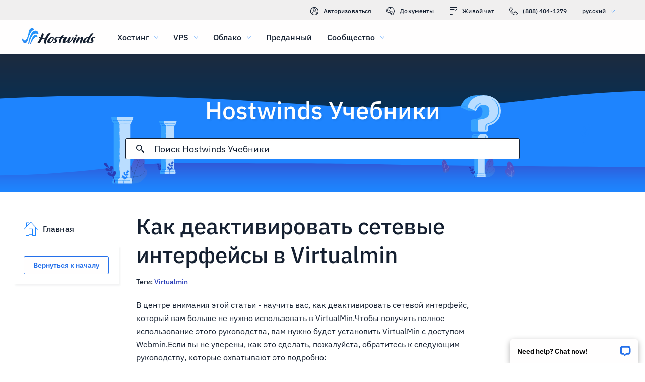

--- FILE ---
content_type: text/html; charset=utf-8
request_url: https://www.hostwinds.ru/tutorials/de-activate-network-interfaces-virtualmin
body_size: 3583
content:
<!DOCTYPE html><html lang="ru"><head><meta charset="utf-8"/><meta name="viewport" content="width=device-width, initial-scale=1.0"/><link href="/images/favicon-32x32.png" rel="icon" type="image/png" sizes="32x32"/><link href="/images/apple-touch-icon-180x180.png" rel="apple-touch-icon" sizes="180x180"/><title>Как деактивировать сетевые интерфейсы в Virtualmin | Hostwinds</title><link rel="canonical" href="https://www.hostwinds.ru/tutorials/de-activate-network-interfaces-virtualmin"/><meta name="description" content="В центре внимания этой статьи - научить вас, как деактивировать сетевой интерфейс, который вам больше не нужно использовать в VirtualMin.Чтобы получить полное использован"/><link rel="alternate" hreflang="en" href="https://www.hostwinds.com/tutorials/de-activate-network-interfaces-virtualmin"/><link rel="alternate" hreflang="zh" href="https://www.hostwinds.cn/tutorials/de-activate-network-interfaces-virtualmin"/><link rel="alternate" hreflang="de" href="https://www.hostwinds.de/tutorials/de-activate-network-interfaces-virtualmin"/><link rel="alternate" hreflang="es" href="https://www.hostwinds.es/tutorials/de-activate-network-interfaces-virtualmin"/><link rel="alternate" hreflang="pt" href="https://www.hostwinds.pt/tutorials/de-activate-network-interfaces-virtualmin"/><link rel="alternate" hreflang="fr" href="https://www.hostwinds.fr/tutorials/de-activate-network-interfaces-virtualmin"/><link rel="alternate" hreflang="ru" href="https://www.hostwinds.ru/tutorials/de-activate-network-interfaces-virtualmin"/><link rel="alternate" hreflang="nl" href="https://www.hostwinds.nl/tutorials/de-activate-network-interfaces-virtualmin"/><link rel="alternate" hreflang="ko" href="https://www.hostwinds.kr/tutorials/de-activate-network-interfaces-virtualmin"/><link rel="alternate" hreflang="it" href="https://www.hostwinds.it/tutorials/de-activate-network-interfaces-virtualmin"/><link rel="alternate" hreflang="ar" href="https://www.hostwinds.ae/tutorials/de-activate-network-interfaces-virtualmin"/><link rel="alternate" hreflang="x-default" href="https://www.hostwinds.com/tutorials/de-activate-network-interfaces-virtualmin"/><meta name="twitter:site" content="@hostwinds"/><meta property="og:url" content="https://www.hostwinds.ru/tutorials/de-activate-network-interfaces-virtualmin"/><meta property="og:type" content="article"/><meta property="article:published_time" content="2017-06-21"/><meta property="article:modified_time" content="2021-08-16"/><meta property="article:tag" content="Virtualmin"/><meta property="article:author" content="Michael Brower"/><meta property="og:title" content="Как деактивировать сетевые интерфейсы в Virtualmin | Hostwinds"/><meta property="og:description" content="В центре внимания этой статьи - научить вас, как деактивировать сетевой интерфейс, который вам больше не нужно использовать в VirtualMin.Чтобы получить полное использован"/><meta property="og:image" content="https://www.hostwinds.ru/images/logo-preview.png"/><meta property="og:locale" content="ru_RU"/><meta property="og:site_name" content="Hostwinds Учебники"/><link rel="preconnect" href="https://hw-images.hostwinds.com" crossorigin="anonymous"/><link rel="dns-prefetch" href="https://hw-images.hostwinds.com" crossorigin="anonymous"/><link rel="alternate" type="application/rss+xml" title="Hostwinds Учебники" href="https://www.hostwinds.ru/tutorials/rss.xml"/><link rel="hub" href="https://pubsubhubbub.appspot.com/"/><link rel="self" href="https://www.hostwinds.ru/tutorials/rss.xml"/><meta name="next-head-count" content="32"/><link rel="preload" href="https://www.hostwinds.com/fonts/ibm-plex-sans-latin-400-normal.woff2" media="(min-width: 900px)" as="font" type="font/woff2" crossorigin="anonymous"/><link rel="preload" href="https://www.hostwinds.com/fonts/ibm-plex-sans-latin-500-normal.woff2" media="(min-width: 900px)" as="font" type="font/woff2" crossorigin="anonymous"/><link rel="preload" href="https://www.hostwinds.com/fonts/ibm-plex-sans-latin-600-normal.woff2" media="(min-width: 900px)" as="font" type="font/woff2" crossorigin="anonymous"/><style>embed,img,object,svg,video{max-width:100%}body,html{line-height:normal;margin:0}svg:not(:root){overflow:hidden}</style><link rel="stylesheet" href="/_next/static/css/a853adf166a3ee4220f8.css" crossorigin="anonymous" data-n-p/><link rel="stylesheet" href="/_next/static/css/cda768f9e34866009d96.css" crossorigin="anonymous" data-n-p/><script defer crossorigin="anonymous" noModule src="/_next/static/chunks/polyfills-a40ef1678bae11e696dba45124eadd70.js"></script><script src="/_next/static/chunks/f697a79e627d87de4cfc.js" defer crossorigin="anonymous"></script><script src="/_next/static/chunks/9d2124bec03680282a74.js" defer crossorigin="anonymous"></script><script src="/_next/static/chunks/0f1dbc1f8d7bef8ece39.js" defer crossorigin="anonymous"></script><script src="/_next/static/chunks/32850462642997cdaf38.js" defer crossorigin="anonymous"></script><script src="/_next/static/WlAAUN_-9hAS1q4aTNHkf/_buildManifest.js" defer crossorigin="anonymous"></script><script src="/_next/static/WlAAUN_-9hAS1q4aTNHkf/_ssgManifest.js" defer crossorigin="anonymous"></script><script type="application/ld+json">{"@context":"https://schema.org","@type":"Organization","name":"Hostwinds","legalName":"Hostwinds LLC","foundingDate":"2010","url":"https://www.hostwinds.ru/","logo":"https://www.hostwinds.ru/images/logo-shield.png","address":{"@type":"PostalAddress","streetAddress":"12101 Tukwila International Blvd #320","addressLocality":"Seattle","addressRegion":"Washington","postalCode":"98168","addressCountry":"United States"}}</script><script type="application/ld+json">{"@context":"https://schema.org","@type":"Article","mainEntityOfPage":{"@type":"WebPage","@id":"https://www.hostwinds.ru/tutorials/de-activate-network-interfaces-virtualmin"},"url":"https://www.hostwinds.ru/tutorials/de-activate-network-interfaces-virtualmin","headline":"Как деактивировать сетевые интерфейсы в Virtualmin","description":"В центре внимания этой статьи - научить вас, как деактивировать сетевой интерфейс, который вам больше не нужно использовать в VirtualMin.Чтобы получить полное использование этого руководства, вам нужно будет установить VirtualMin с доступом Webmin.Если вы не уверены, как это","datePublished":"2017-06-21","dateModified":"2021-08-16","author":{"@type":"Organization","name":"Michael Brower"},"publisher":{"@type":"Organization","name":"Hostwinds","logo":{"@type":"ImageObject","url":"https://www.hostwinds.ru/images/logo-shield.png"}},"isAccessibleForFree":true}</script></head><body><div id="__next"><div class="uy"><div id="top" class="ani aov"></div><div class="ani aov uz"><header class="acw acx ts"><div class="acz"><div class="ank aqo tt"><div class="ani arz"><a href="https://clients.hostwinds.com/clientarea.php" class="tu"><svg viewBox="0 0 16 16" aria-hidden="true" class="abi"><use xlink:href="/_next/static/images/81a0f40e.svg#e"></use></svg>Авторизоваться</a><a href="/product-docs/" class="tu"><svg viewBox="0 0 16 16" aria-hidden="true" class="abi"><use xlink:href="/_next/static/images/81a0f40e.svg#p"></use></svg>Документы</a><div role="link" tabindex="0" class="tu"><svg viewBox="0 0 16 16" aria-hidden="true" class="abi"><use xlink:href="/_next/static/images/81a0f40e.svg#m"></use></svg>Живой чат</div><a href="tel:+1-888-404-1279" class="tu"><svg viewBox="0 0 16 16" aria-hidden="true" class="abi"><use xlink:href="/_next/static/images/81a0f40e.svg#f"></use></svg>(888) 404-1279</a><button type="button" tabindex="0" class="ada aec">русский<svg viewBox="0 0 16 16" aria-hidden="true" class="aeg aee abi aay"><use xlink:href="/_next/static/images/81a0f40e.svg#l"></use></svg></button></div></div><div class="ank tx"><div class="ani aov"><a href="/" aria-label="Главная" class="tw"><img alt="Wave Blue Lttr Black Transparent Horiz Sm" src="/_next/static/images/9f1b059d4e6d1cb7a03e8d6560dc4f0c.svg" loading="lazy"/></a><button type="button" aria-label="Toggle Mobile Menu" tabindex="0" class="ada tr adm adr"><span class="adv"><svg viewBox="0 0 28 28" aria-hidden="true" class="abj"><use xlink:href="/_next/static/images/81a0f40e.svg#c"></use></svg></span></button><nav class="ty"><div tabindex="0" class="ua"><div class="uk"><div>Хостинг</div><svg viewBox="0 0 16 16" aria-hidden="true" class="ud abi"><use xlink:href="/_next/static/images/81a0f40e.svg#k"></use></svg></div><div class="uh"><a href="/hosting/shared" class="ul">Виртуальный хостинг</a><a href="/hosting/business" class="ul">Хостинг для бизнеса</a><a href="/hosting/reseller" class="ul">Реселлерский хостинг</a><a href="/hosting/whitelabel" class="ul">Торговый посредник White Label</a></div></div><div tabindex="0" class="ua"><div class="uk"><div>VPS</div><svg viewBox="0 0 16 16" aria-hidden="true" class="ud abi"><use xlink:href="/_next/static/images/81a0f40e.svg#k"></use></svg></div><div class="uh"><a href="/vps/linux" class="ul">Управляемый Linux</a><a href="/vps/windows" class="ul">Под управлением Windows</a><a href="/vps/unmanaged-linux" class="ul">Linux Unmaneded</a><a href="/vps/unmanaged-windows" class="ul">Windows Unmaneded</a></div></div><div tabindex="0" class="ua"><div class="uk"><div>Облако</div><svg viewBox="0 0 16 16" aria-hidden="true" class="ud abi"><use xlink:href="/_next/static/images/81a0f40e.svg#k"></use></svg></div><div class="uh"><a href="/cloud/cloud-servers" class="ul">Облачные серверы</a><a href="/cloud/load-balancers" class="ul">Балансировщики нагрузки</a><a href="/cloud/block-storage" class="ul">Блочное хранилище</a><a href="/cloud/object-storage" class="ul">Хранилище объектов</a></div></div><div class="ua uc"><a href="/dedicated/servers">Преданный</a></div><div tabindex="0" class="ua"><div class="uk"><div>Сообщество</div><svg viewBox="0 0 16 16" aria-hidden="true" class="ud abi"><use xlink:href="/_next/static/images/81a0f40e.svg#k"></use></svg></div><div class="uh"><a href="/product-docs/" class="ul">Документация по продукту</a><a href="/tutorials/" class="ul">Учебники</a><a href="/blog/" class="ul">Блог</a></div></div><div class="ua uc ug"><a href="https://clients.hostwinds.com/clientarea.php">Войти</a></div><div tabindex="0" class="ua ug"><div class="uk"><div>русский</div><svg viewBox="0 0 16 16" aria-hidden="true" class="ud abi"><use xlink:href="/_next/static/images/81a0f40e.svg#k"></use></svg></div><div class="uh"><a href="https://www.hostwinds.com/tutorials/de-activate-network-interfaces-virtualmin" class="ul">English</a><a href="https://www.hostwinds.cn/tutorials/de-activate-network-interfaces-virtualmin" class="ul">中文</a><a href="https://www.hostwinds.de/tutorials/de-activate-network-interfaces-virtualmin" class="ul">Deutsche</a><a href="https://www.hostwinds.es/tutorials/de-activate-network-interfaces-virtualmin" class="ul">Español</a><a href="https://www.hostwinds.pt/tutorials/de-activate-network-interfaces-virtualmin" class="ul">Português</a><a href="https://www.hostwinds.fr/tutorials/de-activate-network-interfaces-virtualmin" class="ul">Français</a><a href="https://www.hostwinds.ru/tutorials/de-activate-network-interfaces-virtualmin" class="ul">русский</a><a href="https://www.hostwinds.nl/tutorials/de-activate-network-interfaces-virtualmin" class="ul">Nederlands</a><a href="https://www.hostwinds.kr/tutorials/de-activate-network-interfaces-virtualmin" class="ul">한국어</a><a href="https://www.hostwinds.it/tutorials/de-activate-network-interfaces-virtualmin" class="ul">Italiano</a><a href="https://www.hostwinds.ae/tutorials/de-activate-network-interfaces-virtualmin" class="ul">عربى</a></div></div></nav></div></div></div></header><div class="ani aov"><div class="ank aeh"><div class="ani aov"><div class="anj aej"><p class="aei vo wi">Hostwinds Учебники</p></div></div><div class="ani aov"><div class="anj ael"><div class="ank aem"><div class="ani aov arn aqw"><div class="aep"><div class="aen"><button type="button" aria-label="Зафиксировать поиск" tabindex="0" class="ada aew"><span class="aex"><svg viewBox="0 0 16 16" aria-hidden="true" class="aey abi"><use xlink:href="/_next/static/images/0c5c4ddb.svg#ao"></use></svg></span></button><div class="aeq"><div data-scrollable="false" class="aet"><input aria-invalid="false" placeholder="Поиск Hostwinds Учебники" value type="text" aria-label="Поисковый ввод" class="aeu"/></div></div><button type="button" aria-label="Отменить поиск" tabindex="0" class="ada aew aez"><span class="aex"><svg viewBox="0 0 16 16" aria-hidden="true" class="aey abi"><use xlink:href="/_next/static/images/0c5c4ddb.svg#an"></use></svg></span></button></div><div class="afa"><p class="vv">Результаты поиска для:</p><p class="aes vv"></p><div class="afg"><hr class="te"/></div><div tabindex="0" class="afc"></div></div></div></div></div></div></div></div></div><div class="ani aov"><div class="anj"><div class="ank rz"><div class="ani aov arn aqw sa"><div class="sj"><div class="ss"><a href="/tutorials/"><svg viewBox="0 0 28 28" aria-hidden="true" style="width:28px;height:28px;" class="abj aay"><use xlink:href="/_next/static/images/1fd4ef06.svg#cq"></use></svg><p class="st vv">Главная</p></a></div><div class="si"><div><button type="button" tabindex="0" class="ada yj za ze yl yt"><span class="zd">Вернуться к началу</span></button></div></div></div><h1 class="sb vl">Как деактивировать сетевые интерфейсы в Virtualmin</h1><p class="sc vv">Теги: <a href="/tutorials/tag/virtualmin/">Virtualmin</a> </p></div><div class="ani aov ark aqw sa"><div id="post-content" style="overflow-x:auto;overflow-y:hidden;" class="sd"><p>В центре внимания этой статьи - научить вас, как деактивировать сетевой интерфейс, который вам больше не нужно использовать в VirtualMin.Чтобы получить полное использование этого руководства, вам нужно будет установить VirtualMin с доступом Webmin.Если вы не уверены, как это сделать, пожалуйста, обратитесь к следующим руководству, которые охватывают это подробно:</p><ul><li><a href="/tutorials/" rel="nofollow noopener noreferrer" target="_blank">Как установить Virtualmin (CentOS 7)</a></li><li><a href="/tutorials/" rel="nofollow noopener noreferrer" target="_blank">Как войти в Webmin</a></li></ul><p>Когда вы готовы продолжить, пожалуйста, используйте следующие шаги для деактивирования любого неиспользованного сетевого интерфейса в VirtualMin:</p><ol><li>Выберите раздел Webmin</li><li>Щелкните опцию Networking</li><li>Выберите модуль конфигурации сети</li><li>Щелкните модуль сетевых интерфейсов.</li></ol><figure class="image"><img alt="" loading="lazy" sizes="(max-width: 900px) 50vw,100vw" src="https://hw-images.hostwinds.com/strapi-images/IMG_Virtualmin_Webmin_Networking_Network_Configuration_Network_Interfaces_Location_44529b3130.png" srcset="https://hw-images.hostwinds.com/cdn-cgi/image/f=auto%2cq=50%2cfit=scale-down%2cwidth=600/strapi-images/IMG_Virtualmin_Webmin_Networking_Network_Configuration_Network_Interfaces_Location_44529b3130.png 600w,https://hw-images.hostwinds.com/cdn-cgi/image/f=auto%2cq=75%2cfit=scale-down%2cwidth=900/strapi-images/IMG_Virtualmin_Webmin_Networking_Network_Configuration_Network_Interfaces_Location_44529b3130.png 900w,https://hw-images.hostwinds.com/cdn-cgi/image/f=auto%2cq=85%2cfit=scale-down%2cwidth=1200/strapi-images/IMG_Virtualmin_Webmin_Networking_Network_Configuration_Network_Interfaces_Location_44529b3130.png 1200w,https://hw-images.hostwinds.com/cdn-cgi/image/f=auto%2cq=85%2cfit=scale-down%2cwidth=1800/strapi-images/IMG_Virtualmin_Webmin_Networking_Network_Configuration_Network_Interfaces_Location_44529b3130.png 1800w"/></figure><ol><li>Нажмите на активный сейчас вкладку.</li></ol><figure class="image"><img alt="" loading="lazy" sizes="(max-width: 900px) 50vw,100vw" src="https://hw-images.hostwinds.com/strapi-images/IMG_Virtualmin_Webmin_Networking_Network_Configuration_Network_Interfaces_Active_Now_Tab_9bc180f56a.png" srcset="https://hw-images.hostwinds.com/cdn-cgi/image/f=auto%2cq=50%2cfit=scale-down%2cwidth=600/strapi-images/IMG_Virtualmin_Webmin_Networking_Network_Configuration_Network_Interfaces_Active_Now_Tab_9bc180f56a.png 600w,https://hw-images.hostwinds.com/cdn-cgi/image/f=auto%2cq=75%2cfit=scale-down%2cwidth=900/strapi-images/IMG_Virtualmin_Webmin_Networking_Network_Configuration_Network_Interfaces_Active_Now_Tab_9bc180f56a.png 900w,https://hw-images.hostwinds.com/cdn-cgi/image/f=auto%2cq=85%2cfit=scale-down%2cwidth=1200/strapi-images/IMG_Virtualmin_Webmin_Networking_Network_Configuration_Network_Interfaces_Active_Now_Tab_9bc180f56a.png 1200w,https://hw-images.hostwinds.com/cdn-cgi/image/f=auto%2cq=85%2cfit=scale-down%2cwidth=1800/strapi-images/IMG_Virtualmin_Webmin_Networking_Network_Configuration_Network_Interfaces_Active_Now_Tab_9bc180f56a.png 1800w"/></figure><ol><li>Теперь вы должны увидеть текущие активные сетевые интерфейсы, связанные с вашим сервером.</li><li>Выберите интерфейс, который вы хотели бы деактивировать, нажав флажок рядом с именем интерфейса</li><li>Нажмите кнопку выбранных интерфейсов с деактивом.</li></ol><figure class="image"><img alt="" loading="lazy" sizes="(max-width: 900px) 50vw,100vw" src="https://hw-images.hostwinds.com/strapi-images/IMG_Virtualmin_Webmin_Networking_Network_Configuration_Network_Interfaces_Active_Now_Interface_Deactivate_Selected_Interfaces_a74e19b259.png" srcset="https://hw-images.hostwinds.com/cdn-cgi/image/f=auto%2cq=50%2cfit=scale-down%2cwidth=600/strapi-images/IMG_Virtualmin_Webmin_Networking_Network_Configuration_Network_Interfaces_Active_Now_Interface_Deactivate_Selected_Interfaces_a74e19b259.png 600w,https://hw-images.hostwinds.com/cdn-cgi/image/f=auto%2cq=75%2cfit=scale-down%2cwidth=900/strapi-images/IMG_Virtualmin_Webmin_Networking_Network_Configuration_Network_Interfaces_Active_Now_Interface_Deactivate_Selected_Interfaces_a74e19b259.png 900w,https://hw-images.hostwinds.com/cdn-cgi/image/f=auto%2cq=85%2cfit=scale-down%2cwidth=1200/strapi-images/IMG_Virtualmin_Webmin_Networking_Network_Configuration_Network_Interfaces_Active_Now_Interface_Deactivate_Selected_Interfaces_a74e19b259.png 1200w,https://hw-images.hostwinds.com/cdn-cgi/image/f=auto%2cq=85%2cfit=scale-down%2cwidth=1800/strapi-images/IMG_Virtualmin_Webmin_Networking_Network_Configuration_Network_Interfaces_Active_Now_Interface_Deactivate_Selected_Interfaces_a74e19b259.png 1800w"/></figure></div></div><div class="ani aov arn aqw sa"><div class="sg"><p class="sh vv">Написано Michael Brower  /  Июнь 21, 2017</p></div><div class="un"><button type="button" aria-label="Поделись X" tabindex="0" class="ada yj za ze yl"><span class="zd"><span class="yu"><svg viewBox="0 0 16 16" aria-hidden="true" class="abi"><use xlink:href="/_next/static/images/65140a06.svg#q"></use></svg></span><span>доля</span></span></button><button type="button" aria-label="Поделись LinkedIn" tabindex="0" class="ada yj za ze yl"><span class="zd"><span class="yu"><svg viewBox="0 0 16 16" aria-hidden="true" class="abi"><use xlink:href="/_next/static/images/1fd4ef06.svg#aq"></use></svg></span><span>доля</span></span></button><button type="button" aria-label="Поделись Facebook" tabindex="0" class="ada yj za ze yl"><span class="zd"><span class="yu"><svg viewBox="0 0 16 16" aria-hidden="true" class="abi"><use xlink:href="/_next/static/images/65140a06.svg#s"></use></svg></span><span>доля</span></span></button><button type="button" tabindex="0" class="ada yj za ze yl"><span class="zd"><span class="yu"><svg viewBox="0 0 16 16" aria-hidden="true" class="abi"><use xlink:href="/_next/static/images/1fd4ef06.svg#ar"></use></svg></span>Копировать URL</span></button></div></div></div></div></div></div></div></div><script id="__NEXT_DATA__" type="application/json" crossorigin="anonymous">{"props":{"pageProps":{"title":"Как деактивировать сетевые интерфейсы в Virtualmin","content": "","slug":"de-activate-network-interfaces-virtualmin","description":"","created_at":"Июнь 21, 2017","updated_at":"Август 16, 2021","author":"Michael Brower","tags":[{"name":"Virtualmin","slug":"virtualmin"}],"url":"/tutorials/de-activate-network-interfaces-virtualmin","excerpt":"В центре внимания этой статьи - научить вас, как деактивировать сетевой интерфейс, который вам больше не нужно использовать в VirtualMin.Чтобы получить полное использование этого руководства, вам нужно будет установить VirtualMin с доступом Webmin.Если вы не уверены, как это","createdAtISO":"2017-06-21","updatedAtISO":"2021-08-16","searchInformation":{"index":"tutorials_ru","appId":"9DKX72O0IR","searchKey":"5f228af2c4b1e05b2a39f7edcfc8379d"},"tableOfContents":[]},"__N_SSG":true},"page":"/tutorials/[slug]","query":{"slug":"de-activate-network-interfaces-virtualmin"},"buildId":"WlAAUN_-9hAS1q4aTNHkf","isFallback":false,"gsp":true,"scriptLoader":[]}</script></body></html>

--- FILE ---
content_type: text/css; charset=utf-8
request_url: https://www.hostwinds.ru/_next/static/css/a853adf166a3ee4220f8.css
body_size: 3186
content:
.aay{color:#1e84fe}.aaz{color:#3d38bb}.aba{color:#f80008}.abb{color:#ffa00a}.abc{color:#36a2ff}.abd{color:#1ea237}.abe{color:#152031}.abf{color:#fffefe}.abg{color:rgba(0,0,0,.26)}.abh{font-size:.875rem}.abh,.abi{fill:currentColor;width:1em;height:1em;display:inline-block;transition:fill .2s cubic-bezier(.4,0,.2,1) 0ms;flex-shrink:0;-webkit-user-select:none;user-select:none}.abi{font-size:1rem}.abj{font-size:1.75rem}.abj,.abk{fill:currentColor;width:1em;height:1em;display:inline-block;transition:fill .2s cubic-bezier(.4,0,.2,1) 0ms;flex-shrink:0;-webkit-user-select:none;user-select:none}.abk{font-size:3.625rem}@font-face{font-family:IBM Plex Sans;font-style:normal;font-display:swap;font-weight:400;src:url(https://www.hostwinds.com/fonts/ibm-plex-sans-cyrillic-ext-400-normal.woff2) format("woff2"),url(https://www.hostwinds.com/fonts/ibm-plex-sans-all-400-normal.woff) format("woff");unicode-range:u+0460-052f,u+1c80-1c88,u+20b4,u+2de0-2dff,u+a640-a69f,u+fe2e-fe2f}@font-face{font-family:IBM Plex Sans;font-style:normal;font-display:swap;font-weight:400;src:url(https://www.hostwinds.com/fonts/ibm-plex-sans-cyrillic-400-normal.woff2) format("woff2"),url(https://www.hostwinds.com/fonts/ibm-plex-sans-all-400-normal.woff) format("woff");unicode-range:u+0400-045f,u+0490-0491,u+04b0-04b1,u+2116}@font-face{font-family:IBM Plex Sans;font-style:normal;font-display:swap;font-weight:400;src:url(https://www.hostwinds.com/fonts/ibm-plex-sans-greek-400-normal.woff2) format("woff2"),url(https://www.hostwinds.com/fonts/ibm-plex-sans-all-400-normal.woff) format("woff");unicode-range:u+0370-03ff}@font-face{font-family:IBM Plex Sans;font-style:normal;font-display:swap;font-weight:400;src:url(https://www.hostwinds.com/fonts/ibm-plex-sans-vietnamese-400-normal.woff2) format("woff2"),url(https://www.hostwinds.com/fonts/ibm-plex-sans-all-400-normal.woff) format("woff");unicode-range:u+0102-0103,u+0110-0111,u+0128-0129,u+0168-0169,u+01a0-01a1,u+01af-01b0,u+1ea0-1ef9,u+20ab}@font-face{font-family:IBM Plex Sans;font-style:normal;font-display:swap;font-weight:400;src:url(https://www.hostwinds.com/fonts/ibm-plex-sans-latin-ext-400-normal.woff2) format("woff2"),url(https://www.hostwinds.com/fonts/ibm-plex-sans-all-400-normal.woff) format("woff");unicode-range:u+0100-024f,u+0259,u+1e??,u+2020,u+20a0-20ab,u+20ad-20cf,u+2113,u+2c60-2c7f,u+a720-a7ff}@font-face{font-family:IBM Plex Sans;font-style:normal;font-display:swap;font-weight:400;src:url(https://www.hostwinds.com/fonts/ibm-plex-sans-latin-400-normal.woff2) format("woff2"),url(https://www.hostwinds.com/fonts/ibm-plex-sans-all-400-normal.woff) format("woff");unicode-range:u+00??,u+0131,u+0152-0153,u+02bb-02bc,u+02c6,u+02da,u+02dc,u+2000-206f,u+2074,u+20ac,u+2122,u+2191,u+2193,u+2212,u+2215,u+feff,u+fffd}@font-face{font-family:IBM Plex Sans;font-style:normal;font-display:swap;font-weight:500;src:url(https://www.hostwinds.com/fonts/ibm-plex-sans-cyrillic-ext-500-normal.woff2) format("woff2"),url(https://www.hostwinds.com/fonts/ibm-plex-sans-all-500-normal.woff) format("woff");unicode-range:u+0460-052f,u+1c80-1c88,u+20b4,u+2de0-2dff,u+a640-a69f,u+fe2e-fe2f}@font-face{font-family:IBM Plex Sans;font-style:normal;font-display:swap;font-weight:500;src:url(https://www.hostwinds.com/fonts/ibm-plex-sans-cyrillic-500-normal.woff2) format("woff2"),url(https://www.hostwinds.com/fonts/ibm-plex-sans-all-500-normal.woff) format("woff");unicode-range:u+0400-045f,u+0490-0491,u+04b0-04b1,u+2116}@font-face{font-family:IBM Plex Sans;font-style:normal;font-display:swap;font-weight:500;src:url(https://www.hostwinds.com/fonts/ibm-plex-sans-greek-500-normal.woff2) format("woff2"),url(https://www.hostwinds.com/fonts/ibm-plex-sans-all-500-normal.woff) format("woff");unicode-range:u+0370-03ff}@font-face{font-family:IBM Plex Sans;font-style:normal;font-display:swap;font-weight:500;src:url(https://www.hostwinds.com/fonts/ibm-plex-sans-vietnamese-500-normal.woff2) format("woff2"),url(https://www.hostwinds.com/fonts/ibm-plex-sans-all-500-normal.woff) format("woff");unicode-range:u+0102-0103,u+0110-0111,u+0128-0129,u+0168-0169,u+01a0-01a1,u+01af-01b0,u+1ea0-1ef9,u+20ab}@font-face{font-family:IBM Plex Sans;font-style:normal;font-display:swap;font-weight:500;src:url(https://www.hostwinds.com/fonts/ibm-plex-sans-latin-ext-500-normal.woff2) format("woff2"),url(https://www.hostwinds.com/fonts/ibm-plex-sans-all-500-normal.woff) format("woff");unicode-range:u+0100-024f,u+0259,u+1e??,u+2020,u+20a0-20ab,u+20ad-20cf,u+2113,u+2c60-2c7f,u+a720-a7ff}@font-face{font-family:IBM Plex Sans;font-style:normal;font-display:swap;font-weight:500;src:url(https://www.hostwinds.com/fonts/ibm-plex-sans-latin-500-normal.woff2) format("woff2"),url(https://www.hostwinds.com/fonts/ibm-plex-sans-all-500-normal.woff) format("woff");unicode-range:u+00??,u+0131,u+0152-0153,u+02bb-02bc,u+02c6,u+02da,u+02dc,u+2000-206f,u+2074,u+20ac,u+2122,u+2191,u+2193,u+2212,u+2215,u+feff,u+fffd}@font-face{font-family:IBM Plex Sans;font-style:normal;font-display:swap;font-weight:600;src:url(https://www.hostwinds.com/fonts/ibm-plex-sans-cyrillic-ext-600-normal.woff2) format("woff2"),url(https://www.hostwinds.com/fonts/ibm-plex-sans-all-600-normal.woff) format("woff");unicode-range:u+0460-052f,u+1c80-1c88,u+20b4,u+2de0-2dff,u+a640-a69f,u+fe2e-fe2f}@font-face{font-family:IBM Plex Sans;font-style:normal;font-display:swap;font-weight:600;src:url(https://www.hostwinds.com/fonts/ibm-plex-sans-cyrillic-600-normal.woff2) format("woff2"),url(https://www.hostwinds.com/fonts/ibm-plex-sans-all-600-normal.woff) format("woff");unicode-range:u+0400-045f,u+0490-0491,u+04b0-04b1,u+2116}@font-face{font-family:IBM Plex Sans;font-style:normal;font-display:swap;font-weight:600;src:url(https://www.hostwinds.com/fonts/ibm-plex-sans-greek-600-normal.woff2) format("woff2"),url(https://www.hostwinds.com/fonts/ibm-plex-sans-all-600-normal.woff) format("woff");unicode-range:u+0370-03ff}@font-face{font-family:IBM Plex Sans;font-style:normal;font-display:swap;font-weight:600;src:url(https://www.hostwinds.com/fonts/ibm-plex-sans-vietnamese-600-normal.woff2) format("woff2"),url(https://www.hostwinds.com/fonts/ibm-plex-sans-all-600-normal.woff) format("woff");unicode-range:u+0102-0103,u+0110-0111,u+0128-0129,u+0168-0169,u+01a0-01a1,u+01af-01b0,u+1ea0-1ef9,u+20ab}@font-face{font-family:IBM Plex Sans;font-style:normal;font-display:swap;font-weight:600;src:url(https://www.hostwinds.com/fonts/ibm-plex-sans-latin-ext-600-normal.woff2) format("woff2"),url(https://www.hostwinds.com/fonts/ibm-plex-sans-all-600-normal.woff) format("woff");unicode-range:u+0100-024f,u+0259,u+1e??,u+2020,u+20a0-20ab,u+20ad-20cf,u+2113,u+2c60-2c7f,u+a720-a7ff}@font-face{font-family:IBM Plex Sans;font-style:normal;font-display:swap;font-weight:600;src:url(https://www.hostwinds.com/fonts/ibm-plex-sans-latin-600-normal.woff2) format("woff2"),url(https://www.hostwinds.com/fonts/ibm-plex-sans-all-600-normal.woff) format("woff");unicode-range:u+00??,u+0131,u+0152-0153,u+02bb-02bc,u+02c6,u+02da,u+02dc,u+2000-206f,u+2074,u+20ac,u+2122,u+2191,u+2193,u+2212,u+2215,u+feff,u+fffd}abbr[title]{-webkit-text-decoration:underline dotted;text-decoration:underline dotted}b,strong{font-weight:bolder}code,kbd,samp{font-family:monospace,monospace;font-size:1em}small{font-size:80%}hr{box-sizing:content-box;color:inherit;height:0;overflow:visible}main{display:block}pre{font-family:monospace,monospace;font-size:1em}button{overflow:visible;text-transform:none}[type=button],[type=reset],[type=submit],button{-webkit-appearance:button}fieldset{padding:.35em .75em .625em}input{overflow:visible}progress{display:inline-block;vertical-align:baseline}select{text-transform:none}textarea{margin:0;overflow:auto}[type=search]{-webkit-appearance:textfield;outline-offset:-.125rem}::-webkit-inner-spin-button,::-webkit-outer-spin-button{height:auto}::-webkit-input-placeholder{color:inherit;opacity:.54}::-webkit-search-decoration{-webkit-appearance:none}::-webkit-file-upload-button{-webkit-appearance:button;font:inherit}::-moz-focus-inner{border-style:none;padding:0}:-moz-focusring{outline:.125rem solid ButtonText;outline-offset:-.125rem}:-moz-ui-invalid{box-shadow:none}dl dl,dl ol,dl ul,ol dl,ol ol,ol ul,ul dl,ul ol,ul ul{margin:0}table{border-color:inherit;text-indent:0}button,input,select{margin:0}@media(max-width:900px){body,button,input{font-family:sans-serif}}@media(min-width:900px){body,button,input{font-family:IBM Plex Sans,sans-serif}}.ani{box-sizing:border-box;padding-left:.5rem;padding-right:.5rem;margin-bottom:1rem}@media(min-width:600px){.ani{box-sizing:border-box;padding-left:.5rem;padding-right:.5rem;margin-bottom:1rem}}@media(min-width:900px){.ani{box-sizing:border-box;padding-left:.5rem;padding-right:.5rem;margin-bottom:1rem}}@media(min-width:1200px){.ani{box-sizing:border-box;padding-left:.75rem;padding-right:.75rem;margin-bottom:1.5rem}}@media(min-width:1800px){.ani{box-sizing:border-box;padding-left:.75rem;padding-right:.75rem;margin-bottom:1.5rem}}.anj{box-sizing:border-box;margin:0 auto;padding:1rem;max-width:100rem}.anj .anj{padding:0;margin:0}.ank{display:flex;flex-flow:row wrap;margin-bottom:-1rem;margin-left:-.5rem;margin-right:-.5rem}.anl{align-items:flex-start}.anm{align-items:center}.ann{align-items:flex-end}.ano{width:8.33%;flex-basis:8.33%}.anp{margin-left:8.33%}.anq{order:1}.anr{width:16.67%;flex-basis:16.67%}.ans{margin-left:16.67%}.ant{order:2}.anu{width:25%;flex-basis:25%}.anv{margin-left:25%}.anw{order:3}.anx{width:33.33%;flex-basis:33.33%}.any{margin-left:33.33%}.anz{order:4}.aoa{width:41.67%;flex-basis:41.67%}.aob{margin-left:41.67%}.aoc{order:5}.aod{width:50%;flex-basis:50%}.aoe{margin-left:50%}.aof{order:6}.aog{width:58.33%;flex-basis:58.33%}.aoh{margin-left:58.33%}.aoi{order:7}.aoj{width:66.67%;flex-basis:66.67%}.aok{margin-left:66.67%}.aol{order:8}.aom{width:75%;flex-basis:75%}.aon{margin-left:75%}.aoo{order:9}.aop{width:83.33%;flex-basis:83.33%}.aoq{margin-left:83.33%}.aor{order:10}.aos{width:91.67%;flex-basis:91.67%}.aot{margin-left:91.67%}.aou{order:11}.aov{width:100%;flex-basis:100%}.aow{margin-left:100%}.aox{order:12}.aoy{margin-left:0}@media(max-width:599.5px){.aoz{display:none}}@media(min-width:600px){.anj{box-sizing:border-box;margin:0 auto;padding:1rem}.anj .anj{padding:0;margin:0}.ank{display:flex;flex-flow:row wrap;margin-bottom:-1rem;margin-left:-.5rem;margin-right:-.5rem}.apa{align-items:flex-start}.apb{align-items:center}.apc{align-items:flex-end}.apd{width:8.33%;flex-basis:8.33%}.ape{margin-left:8.33%}.apf{order:1}.apg{width:16.67%;flex-basis:16.67%}.aph{margin-left:16.67%}.api{order:2}.apj{width:25%;flex-basis:25%}.apk{margin-left:25%}.apl{order:3}.apm{width:33.33%;flex-basis:33.33%}.apn{margin-left:33.33%}.apo{order:4}.app{width:41.67%;flex-basis:41.67%}.apq{margin-left:41.67%}.apr{order:5}.aps{width:50%;flex-basis:50%}.apt{margin-left:50%}.apu{order:6}.apv{width:58.33%;flex-basis:58.33%}.apw{margin-left:58.33%}.apx{order:7}.apy{width:66.67%;flex-basis:66.67%}.apz{margin-left:66.67%}.aqa{order:8}.aqb{width:75%;flex-basis:75%}.aqc{margin-left:75%}.aqd{order:9}.aqe{width:83.33%;flex-basis:83.33%}.aqf{margin-left:83.33%}.aqg{order:10}.aqh{width:91.67%;flex-basis:91.67%}.aqi{margin-left:91.67%}.aqj{order:11}.aqk{width:100%;flex-basis:100%}.aql{margin-left:100%}.aqm{order:12}.aqn{margin-left:0}}@media(min-width:600px)and (max-width:899.5px){.aqo{display:none}}@media(min-width:900px){.anj{box-sizing:border-box;margin:0 auto;padding:1rem}.anj .anj{padding:0;margin:0}.ank{display:flex;flex-flow:row wrap;margin-bottom:-1rem;margin-left:-.5rem;margin-right:-.5rem}.aqp{align-items:flex-start}.aqq{align-items:center}.aqr{align-items:flex-end}.aqs{width:8.33%;flex-basis:8.33%}.aqt{margin-left:8.33%}.aqu{order:1}.aqv{width:16.67%;flex-basis:16.67%}.aqw{margin-left:16.67%}.aqx{order:2}.aqy{width:25%;flex-basis:25%}.aqz{margin-left:25%}.ara{order:3}.arb{width:33.33%;flex-basis:33.33%}.arc{margin-left:33.33%}.ard{order:4}.are{width:41.67%;flex-basis:41.67%}.arf{margin-left:41.67%}.arg{order:5}.arh{width:50%;flex-basis:50%}.ari{margin-left:50%}.arj{order:6}.ark{width:58.33%;flex-basis:58.33%}.arl{margin-left:58.33%}.arm{order:7}.arn{width:66.67%;flex-basis:66.67%}.aro{margin-left:66.67%}.arp{order:8}.arq{width:75%;flex-basis:75%}.arr{margin-left:75%}.ars{order:9}.art{width:83.33%;flex-basis:83.33%}.aru{margin-left:83.33%}.arv{order:10}.arw{width:91.67%;flex-basis:91.67%}.arx{margin-left:91.67%}.ary{order:11}.arz{width:100%;flex-basis:100%}.asa{margin-left:100%}.asb{order:12}.asc{margin-left:0}}@media(min-width:900px)and (max-width:1199.5px){.asd{display:none}}@media(min-width:1200px){.anj{box-sizing:border-box;margin:0 auto;padding:1.5rem}.anj .anj{padding:0;margin:0}.ank{display:flex;flex-flow:row wrap;margin-bottom:-1.5rem;margin-left:-.75rem;margin-right:-.75rem}.ase{align-items:flex-start}.asf{align-items:center}.asg{align-items:flex-end}.ash{width:8.33%;flex-basis:8.33%}.asi{margin-left:8.33%}.asj{order:1}.ask{width:16.67%;flex-basis:16.67%}.asl{margin-left:16.67%}.asm{order:2}.asn{width:25%;flex-basis:25%}.aso{margin-left:25%}.asp{order:3}.asq{width:33.33%;flex-basis:33.33%}.asr{margin-left:33.33%}.ass{order:4}.ast{width:41.67%;flex-basis:41.67%}.asu{margin-left:41.67%}.asv{order:5}.asw{width:50%;flex-basis:50%}.asx{margin-left:50%}.asy{order:6}.asz{width:58.33%;flex-basis:58.33%}.ata{margin-left:58.33%}.atb{order:7}.atc{width:66.67%;flex-basis:66.67%}.atd{margin-left:66.67%}.ate{order:8}.atf{width:75%;flex-basis:75%}.atg{margin-left:75%}.ath{order:9}.ati{width:83.33%;flex-basis:83.33%}.atj{margin-left:83.33%}.atk{order:10}.atl{width:91.67%;flex-basis:91.67%}.atm{margin-left:91.67%}.atn{order:11}.ato{width:100%;flex-basis:100%}.atp{margin-left:100%}.atq{order:12}.atr{margin-left:0}}@media(min-width:1200px)and (max-width:1799.5px){.ats{display:none}}@media(min-width:1800px){.anj{box-sizing:border-box;margin:0 auto;padding:1.5rem}.anj .anj{padding:0;margin:0}.ank{display:flex;flex-flow:row wrap;margin-bottom:-1.5rem;margin-left:-.75rem;margin-right:-.75rem}.att{align-items:flex-start}.atu{align-items:center}.atv{align-items:flex-end}.atw{width:8.33%;flex-basis:8.33%}.atx{margin-left:8.33%}.aty{order:1}.atz{width:16.67%;flex-basis:16.67%}.aua{margin-left:16.67%}.aub{order:2}.auc{width:25%;flex-basis:25%}.aud{margin-left:25%}.aue{order:3}.auf{width:33.33%;flex-basis:33.33%}.aug{margin-left:33.33%}.auh{order:4}.aui{width:41.67%;flex-basis:41.67%}.auj{margin-left:41.67%}.auk{order:5}.aul{width:50%;flex-basis:50%}.aum{margin-left:50%}.aun{order:6}.auo{width:58.33%;flex-basis:58.33%}.aup{margin-left:58.33%}.auq{order:7}.aur{width:66.67%;flex-basis:66.67%}.aus{margin-left:66.67%}.aut{order:8}.auu{width:75%;flex-basis:75%}.auv{margin-left:75%}.auw{order:9}.aux{width:83.33%;flex-basis:83.33%}.auy{margin-left:83.33%}.auz{order:10}.ava{width:91.67%;flex-basis:91.67%}.avb{margin-left:91.67%}.avc{order:11}.avd{width:100%;flex-basis:100%}.ave{margin-left:100%}.avf{order:12}.avg{margin-left:0}.avh{display:none}}.avi{padding:0;margin:0}.vl{color:#152031;margin:0;font-weight:500;font-size:3.5rem}.vl.vm{margin-bottom:1.25rem}@media(max-width:899.5px){.vl{font-size:2rem}.vl.vm{margin-bottom:.625rem}}.vn{color:#152031;margin:0;font-weight:500;font-size:3.25rem}.vn.vm{margin-bottom:1.25rem}@media(max-width:899.5px){.vn{font-size:1.875rem}}.vo{color:#152031;margin:0;font-weight:400;font-size:3rem}.vo.vm{margin-bottom:1.25rem}@media(max-width:899.5px){.vo{font-size:1.5rem}}.vp{color:#152031;margin:0;font-weight:500;font-size:2.125rem}.vp.vm{margin-bottom:1.25rem}@media(max-width:899.5px){.vp{font-size:1.25rem}.vp.vm{margin-bottom:.625rem}}.vq{color:#152031;margin:0;font-weight:600;font-size:1.5rem}.vq.vm{margin-bottom:1.25rem}@media(max-width:899.5px){.vq{font-size:1.125rem}.vq.vm{margin-bottom:.625rem}}.vr{color:#152031;margin:0;font-weight:500;font-size:1.25rem}.vr.vm{margin-bottom:.625rem}@media(max-width:899.5px){.vr{font-size:1.125rem}}.vs{color:#152031;margin:0;font-weight:400;font-size:1rem}.vs.vm{margin-bottom:.625rem}.vt{color:#152031;margin:0;font-weight:500;font-size:.875rem}.vt.vm{margin-bottom:.625rem}.vu{color:#152031;margin:0;font-weight:400;font-size:1rem}.vu.vm{margin-bottom:1.25rem}@media(max-width:899.5px){.vu.vm{margin-bottom:.625rem}}.vv{color:#152031;margin:0;font-weight:500;font-size:.875rem}.vv.vm{margin-bottom:1.25rem}.vw{color:#152031;margin:0;font-weight:400;font-size:.75rem}.vw.vm{margin-bottom:.75rem}@media(max-width:899.5px){.vw.vm{margin-bottom:.625rem}}.vx{color:#152031;margin:0;font-weight:400;font-size:.75rem}.vx.vm{margin-bottom:.75rem}.vy{text-align:left}.vz{text-align:center}.wa{text-align:right}.wb{text-align:justify}.wc{overflow:hidden;white-space:nowrap;text-overflow:ellipsis}.wd{color:inherit}.we{color:#fffefe}.wf{display:inline}.wg{display:block}.wh{text-shadow:0 .0625rem .3125rem rgba(21,32,49,.1)}.wi{line-height:normal}.ada{color:inherit;border:none;cursor:pointer;margin:0;display:inline-flex;padding:0;position:relative;box-sizing:border-box;align-items:center;-webkit-user-select:none;user-select:none;-moz-appearance:none;justify-content:center;text-decoration:none;background-color:transparent;-webkit-appearance:none;-webkit-tap-highlight-color:rgba(0,0,0,0)}.ada::-moz-focus-inner{cursor:default;pointer-events:none}.adb{top:0;left:0;right:0;bottom:0;z-index:0;overflow:hidden;border-radius:inherit;pointer-events:none}.adb,.adc{position:absolute}.adc{opacity:.3;animation:add .55s cubic-bezier(.4,0,.2,1);transform:scale(1)}.ade{width:100%;height:100%;display:block;border-radius:50%;background-color:currentColor;opacity:1}.adf{opacity:0;animation:adg .55s cubic-bezier(.4,0,.2,1)}@keyframes add{0%{opacity:.1;transform:scale(0)}to{opacity:.3;transform:scale(1)}}@keyframes adg{0%{opacity:1}to{opacity:0}}.acw{display:flex;align-items:center;flex-direction:row;flex-shrink:0;z-index:1400;width:100%;position:relative;box-sizing:border-box;top:0;left:0;box-shadow:.1875rem .1875rem .1875rem rgba(21,32,49,.05)}.acx{color:#2470ea;background-color:#fffefe}.acy{color:#fffefe;background-color:#152031}.acz{display:flex;position:relative;align-items:center;width:100%;height:100%;box-sizing:border-box;flex-direction:column}.adm{flex:0 0 auto;padding:.5rem;overflow:visible;text-align:center;transition:background-color .15s cubic-bezier(.4,0,.2,1) 0ms;border-radius:50%;width:2.25rem;height:2.25rem}.adm svg{width:1.25rem;height:1.25rem}.adm.adn{color:#2470ea}.adm.ado{color:#3d38bb}.adm.adp{color:#c80000}.adm.adq{color:#006008}.adm.adr{color:#152031}.adm.ads{color:#fffefe}.adm.adt{color:#929191;cursor:default;pointer-events:none}.adu{border:1px solid}.adm:hover,.ads{color:#fffefe}.adm:hover.adn,.ads.adn{background-color:#2470ea}.adm:hover.ado,.ads.ado{background-color:#3d38bb}.adm:hover.adp,.ads.adp{background-color:#c80000}.adm:hover.adq,.ads.adq{background-color:#006008}.adm:hover.adr,.ads.adr{background-color:#152031}.adm:hover.adt,.ads.adt{color:#929191;background-color:transparent}.ads.adt,.ads.adt:hover{background-color:#929191;color:#fffefe}.adv{width:100%;display:flex;align-items:inherit;justify-content:inherit}.ane{z-index:-1;position:fixed;right:0;bottom:0;top:0;left:0;background-color:rgba(0,0,0,.5);-webkit-tap-highlight-color:rgba(0,0,0,0);touch-action:none}.anf{background-color:transparent}.ang{right:0;bottom:0;top:0;left:0}.anh{display:none}.adw{display:flex;flex-direction:row;margin:.625rem}@media only screen and (max-width:599.5px){.adw{position:fixed;left:0;width:100%;margin:0;background-color:#fffefe;visibility:visible;display:block;box-shadow:.1875rem .1875rem .1875rem rgba(21,32,49,.05)}.adw .adx{width:50%}}.ady{position:absolute;overflow-y:auto;overflow-x:hidden;max-height:100%;color:#152031;background-color:#f0efef;outline:0;display:flex;flex-direction:row;box-shadow:0 .1875rem .375rem rgba(21,32,49,.34)}.adx{display:inline-flex;flex-direction:column;justify-content:flex-start}.adz{width:1.25rem;height:1.25rem;margin-right:.625rem}.aea{font-size:.875rem;line-height:1.05rem;font-weight:500}.aeb{justify-content:flex-start;white-space:nowrap;padding:.625rem;transition:background-color .1s}.aeb:hover{background-color:#e3f2ff}.aec{color:#152031;padding:.625rem .625rem .625rem 0;font-size:.75rem;font-weight:500;line-height:1.4375rem;letter-spacing:.0075rem}.aec.aed,.aec:hover{color:#1e84fe}.aee{margin-left:.625rem;transition:transform .15s cubic-bezier(.4,0,.2,1) 0ms;transform:rotate(0)}.aee.aed{transform:rotate(180deg)}.aef>div{display:flex;flex-direction:row;justify-content:flex-end;position:absolute}.aeg{height:.5rem;width:.5rem}.tr{padding:0;margin:0 1.25rem;height:auto;width:auto}.tr.tr:hover{background-color:transparent;color:#152031}@media(min-width:899.5px){.tr{display:none}}.ts{position:fixed}.tt{width:100%;height:2.5rem;background-color:#f0efef;margin:0}.tt>div{display:flex;align-items:center;justify-content:flex-end;margin:0 3.125rem 0 0;padding:0}@media(max-width:899.5px){.tt,.tt>div>button{display:none}}.tu{display:flex;margin-right:1.875rem;align-items:center;text-decoration:none;outline:0;cursor:pointer;color:#152031}.tu.tv{margin-right:0}.tu svg{margin-right:.625rem}.tu:not(svg){font-weight:500;letter-spacing:.0075rem;line-height:1.4375rem;font-size:.75rem}.tu:hover{color:#1e84fe}.tw{margin-left:2.5rem;margin-right:1.5625rem;width:9.5625rem}@media(max-width:899.5px){.tw{margin-left:1.25rem}}.tx{width:100%;height:4.25rem;background-color:#fffefe;margin:0}.tx>div{display:flex;flex-direction:row;justify-content:flex-start;align-items:center;height:100%;margin:0;padding:0}@media(max-width:899.5px){.tx>div{justify-content:space-between}}.ty{display:flex;font-size:1rem;font-weight:500;letter-spacing:.01rem;line-height:1.4375rem;height:100%;color:#152031;background-color:#fffefe}.ty>div{text-decoration:none;color:inherit;font:inherit;padding:0 .9375rem;cursor:pointer}.ty>div:focus{outline:0}@media(max-width:899.5px){.ty{display:none;max-height:calc(100vh - 12.5rem);position:absolute;top:100%;width:100%;height:auto;flex-direction:column;box-shadow:0 .8125rem .375rem rgba(21,32,49,.05);border-top:1px solid #283db7;overflow-y:scroll}.ty.tz{display:flex}.ty>div{padding:0}}.ua{position:relative;display:flex;align-items:center;height:100%;min-width:max-content;white-space:nowrap}.ua .ub,.ua:hover{color:#1e84fe}@media(max-width:899.5px){.ua{flex-direction:column;width:100%;align-items:flex-start;height:auto}.ua:not(:last-of-type):after{position:absolute;content:"";bottom:0;left:.625rem;width:calc(100% - 1.25rem);height:.0625rem;background-color:#e3f2ff}}.uc a{color:#152031;text-decoration:none;display:flex;align-items:center}.uc a:hover{color:#1e84fe}@media(max-width:899.5px){.uc a{padding:1.25rem}}.ud{margin-left:.625rem;opacity:.55;color:#1e84fe;height:.5rem;width:.5rem}.ua:hover .ud,.ue{opacity:1}.uf{flex-direction:row;justify-content:flex-end;align-items:center;padding:0;display:none}@media(max-width:899.5px){.uf{display:flex}}@media(min-width:899.5px){.ug{display:none}}.uh{display:none;flex-direction:column;position:absolute;left:50%;transform:translateX(-50%);top:100%;background-color:#fffefe;box-shadow:0 .8125rem .375rem rgba(21,32,49,.05);border-top:1px solid #283db7}.uh.ui{display:flex}@media(max-width:899.5px){.uh{position:relative;top:0;left:0;transform:none;width:100%;box-shadow:none;border-top:none}.uj{left:50%!important}}.uk{display:flex;align-items:center}@media(max-width:899.5px){.uk{padding:1.25rem}}.ul{padding:1.25rem;display:flex;align-items:center;position:relative;color:#152031;text-decoration:none}.ul:hover{background-color:#e3f2ff;color:#1e84fe}.ul .um{padding-right:.625rem;color:#283db7}.ul .um,.ul .um svg{width:1.75rem;height:1.75rem}.ul:not(:first-of-type):after{position:absolute;content:"";top:0;left:.625rem;width:calc(100% - 1.25rem);height:.0625rem;background-color:#e3f2ff}.ul:hover+:not(:first-of-type):after{display:none}

--- FILE ---
content_type: text/css; charset=utf-8
request_url: https://www.hostwinds.ru/_next/static/css/d8a86f53860303157fd3.css
body_size: 199
content:
.te{margin:.625rem 0;flex-shrink:0;border:none;border-bottom:1px solid #d9d8d8;box-sizing:border-box;width:100%}.tf{margin:0}.oh{background:linear-gradient(180deg,#092343,#152031);width:100%;height:100%;padding:2.5rem 0;box-sizing:border-box}@media(max-width:899.5px){.oh{padding:2.5rem 1rem}}.oi{margin-right:0}.oj{margin-bottom:1rem}@media(max-width:899.5px){.oj{margin-bottom:0}.oj:not(:first-of-type){margin-top:1rem}.ok{margin-bottom:.25rem}}.ol{font-size:1.125rem;font-weight:500}@media(max-width:899.5px){.om{padding-bottom:.25rem}}.on{margin-top:2.5rem}@media(max-width:899.5px){.on{margin-top:1rem}}.oo{font-size:.875rem;margin-top:.625rem;opacity:.75}.op{display:flex}.oq{cursor:pointer;outline:0;text-align:left}.oq:hover{color:#1e84fe}.or{display:flex}.or a{text-decoration:none}.or p:hover{color:#1e84fe}.os{display:flex;justify-content:space-between;margin-top:1rem}@media(max-width:899.5px){.os{margin-top:.25rem}}@media(max-width:599.5px){.os{flex-direction:column}}.ot{display:flex;align-items:center}.ot img{height:2.5rem;width:2.5rem}.ou{margin-left:1.25rem;font-size:.875rem}@media(max-width:599.5px){.ou{display:none}}.ov{display:none}@media(max-width:599.5px){.ov{display:flex;flex-direction:column;margin-left:1.25rem}.ov p{font-size:.875rem}}.ow{display:flex;align-items:center}.ow svg{width:1.5rem;height:1.5rem;padding-left:1.25rem;color:#fffefe}@media(max-width:599.5px){.ow{margin-top:1.5625rem;justify-content:center}.ow svg{padding:0 .625rem}}.ox{display:none}@media(max-width:899.5px){.ox:checked+.op .oy{transform:rotate(180deg)}.ox:checked~.oz{max-height:100vh}}.oy{display:none;transition:transform .3s cubic-bezier(.4,0,.2,1) 0ms;transform-origin:center;transform:rotate(0deg)}@media(max-width:899.5px){.oy{display:block;margin-left:.625rem;color:#8ec9ff}.pa{display:flex;cursor:pointer;align-items:center}.oz{max-height:0;transition:max-height .5s cubic-bezier(.4,0,.2,1) 0ms,padding-bottom .5s cubic-bezier(.4,0,.2,1) 0ms;overflow:hidden;padding-bottom:0}}.pb{margin-top:1rem}

--- FILE ---
content_type: text/javascript; charset=utf-8
request_url: https://www.hostwinds.ru/_next/static/WlAAUN_-9hAS1q4aTNHkf/_buildManifest.js
body_size: 1644
content:
self.__BUILD_MANIFEST=function(s,c,a,e,t,d,b,f){return{__rewrites:{beforeFiles:[],afterFiles:[],fallback:[]},"/":[s,c,a,e,"static/css/34d1b679e89445a3b3ff.css","static/chunks/7639cbca14ea0155b309.js"],"/404":[s,c,a,e,t,"static/chunks/1073262b51bba106b7a1.js"],"/410":[s,c,a,e,t,"static/chunks/24f5287f5d9278bcf6df.js"],"/_error":[s,c,a,e,t,"static/chunks/1d629a818aae7581791b.js"],"/affiliate-program":[s,c,a,e,"static/css/d42879cc91060dd17add.css","static/chunks/2c03280f1a4fdd6d2623.js"],"/apps/CPVLab-hosting":[s,c,a,e,"static/css/e3433535f40ecc9354a7.css","static/chunks/9ccb8ebf838ed9d4af7a.js"],"/apps/amazovps":[s,c,a,e,"static/css/bcec9b469fadc3b58bad.css","static/chunks/3bb01383b11311c39bc3.js"],"/apps/ecommerce":[s,c,a,e,"static/css/e5864988f8cf6b93eac4.css","static/chunks/a3116719f56cd05d4c39.js"],"/apps/prosper202":[s,c,a,e,"static/css/d662af99ad0f6d26d962.css","static/chunks/d9b9d7af9369d26441c6.js"],"/apps/vbulletin":[s,c,a,e,"static/css/b7b9f800b23d95d5fc1a.css","static/chunks/3f6c32cb42da9289b8c8.js"],"/blog":[s,c,a,e,b,"static/chunks/b6409cbd043344003348.js"],"/blog/404":[s,c,a,e,"static/css/2426d9473878f178228c.css","static/chunks/5d90a70e4b031e0ab9ce.js"],"/blog/410":[s,c,a,e,"static/css/fae12c1613e6d6971431.css","static/chunks/da2218c51fb978ad4743.js"],"/blog/page/[page]":[s,c,a,e,b,"static/chunks/124ffab0c9822fc84e3f.js"],"/blog/[slug]":[s,c,a,e,"static/css/8ff52604471dda4c1f33.css","static/chunks/5f621716479bf6abfd29.js"],"/cloud/block-storage":[s,c,a,e,"static/css/e56f5a480542d3ff08b1.css","static/chunks/0099dd86662d3484b778.js"],"/cloud/cloud-servers":[s,c,a,e,"static/css/0de28968fe9ce273e2d2.css","static/chunks/f54a72aeda869cdd6f13.js"],"/cloud/load-balancers":[s,c,a,e,"static/css/fdfd106e16a33489d03c.css","static/chunks/72c3bc814bec29728666.js"],"/cloud/object-storage":[s,c,a,e,"static/css/14efb35263db06adc930.css","static/chunks/aff059375373bbff3ab5.js"],"/company/datacenters":[s,c,a,e,"static/css/2235a4ef8ce7c99a7047.css","static/chunks/1f72675290974ddd0e4a.js"],"/company/overview":[s,c,a,e,"static/css/774e6df1209c37e1277c.css","static/chunks/0a3bdf1cdc1881696628.js"],"/company/press":[s,c,a,e,"static/css/0a68fcbeb3c3c9869f05.css","static/chunks/d59222e3d77136d0ceef.js"],"/dedicated/servers":[s,c,a,e,"static/css/8e85f81e885e4d3157e0.css","static/chunks/72d85cdc768714b3c78e.js"],"/error-pages/400":[s,c,a,e,t,"static/chunks/76eba183339aad6bc618.js"],"/error-pages/401":[s,c,a,e,t,"static/chunks/6d56dae25b0dcd65d96b.js"],"/error-pages/403":[s,c,a,e,t,"static/chunks/ecee9ea838ffc456ad7a.js"],"/error-pages/404":[s,c,a,e,t,"static/chunks/7ebce0737dcb2b24e9e8.js"],"/error-pages/405":[s,c,a,e,t,"static/chunks/5d6805a940ea00275ee3.js"],"/error-pages/407":[s,c,a,e,t,"static/chunks/869ecabccacca96c5bbb.js"],"/error-pages/500":[s,c,a,e,t,"static/chunks/5b03d66d1c00514793f2.js"],"/error-pages/501":[s,c,a,e,t,"static/chunks/a8d618c98e19b533ed89.js"],"/error-pages/502":[s,c,a,e,t,"static/chunks/50970c2134475db33519.js"],"/error-pages/503":[s,c,a,e,t,"static/chunks/05009561b81564a1dc57.js"],"/error-pages/504":[s,c,a,e,t,"static/chunks/3dc73d5d3081bdd4579a.js"],"/error-pages/505":[s,c,a,e,t,"static/chunks/1734d31dc5b2552644f5.js"],"/hosting/business":[s,c,a,e,"static/css/aa5f22a42ecc9d08baf5.css","static/chunks/321fe98064bb9f542b35.js"],"/hosting/reseller":[s,c,a,e,"static/css/6cc880fb554660a8d4a2.css","static/chunks/12e9b8a943bfb1ec4463.js"],"/hosting/shared":[s,c,a,e,"static/css/326dc6e3c48b31a614ac.css","static/chunks/92b75aa177b136e82f63.js"],"/hosting/whitelabel":[s,c,a,e,"static/css/3b8d0aac738a964033b2.css","static/chunks/84cdf027bc5d38bf3810.js"],"/hosting/wordpress":[s,c,a,e,"static/css/daa073c1ae0af19ba0a1.css","static/chunks/8330342cf738d94eba8a.js"],"/legal/law-enforcement":[s,c,a,e,"static/css/23d4c77042804e37e590.css","static/chunks/9dca9991c36f2453a6e0.js"],"/legal/privacy":[s,c,a,e,"static/css/96d2b855192927278bde.css","static/chunks/1203b9e7f007fd1da355.js"],"/legal/terms":[s,c,a,e,"static/css/68627a7f777c941b94d6.css","static/chunks/91d9a4f9da0d0c8e4cac.js"],"/product-docs":[s,c,a,e,"static/css/2ae9fdffb6cbb8f6bc0d.css","static/chunks/e2beb5da58abd74acfaa.js"],"/product-docs/404":[s,c,a,e,"static/css/52e8d150b52545d2a73c.css","static/chunks/02f55420066b6a613fc7.js"],"/product-docs/410":[s,c,a,e,"static/css/a121884dc7daf2c103a7.css","static/chunks/e1e68651c48278974f02.js"],"/product-docs/[category]":[s,c,a,e,f,"static/chunks/514ac3eb5b06828fafd8.js"],"/product-docs/[category]/page/[page]":[s,c,a,e,f,"static/chunks/bac01b8053d3ffe3872e.js"],"/product-docs/[category]/[slug]":[s,c,a,e,"static/css/3330124420fa898b8357.css","static/chunks/c9e71d7c83bf6fc21b78.js"],"/products/ssl":[s,c,a,e,"static/css/365a234681b3b68ffaa0.css","static/chunks/f5dadefd4820c0c56631.js"],"/search":[s,c,a,e,"static/css/951028d99077afcbab19.css","static/chunks/3826d11fbec241e7edb1.js"],"/services/website-transfers":[s,c,a,e,"static/css/662a8a3fdcc2a3b672d2.css","static/chunks/92d95fcbc569507e182c.js"],"/tutorials":[s,c,a,e,d,"static/chunks/b064e8d0d2f5cc976b70.js"],"/tutorials/404":[s,c,a,e,"static/css/ceebadbae2109fe19212.css","static/chunks/1914eb343de529a994a4.js"],"/tutorials/410":[s,c,a,e,"static/css/f1394a260765ee31faf6.css","static/chunks/526eacb4309f2cce88c2.js"],"/tutorials/page/[page]":[s,c,a,e,d,"static/chunks/cb07231543d7441f756d.js"],"/tutorials/tag/[...tag]":[s,c,a,e,d,"static/chunks/0cc77dab2f0d0e8f64d8.js"],"/tutorials/[slug]":[s,c,a,e,"static/css/cda768f9e34866009d96.css","static/chunks/32850462642997cdaf38.js"],"/vps/linux":[s,c,a,e,"static/css/9c04fbcf68dac1e76b33.css","static/chunks/2305fc42ac5c38ea9532.js"],"/vps/minecraft":[s,c,a,e,"static/css/bc82597abea8bd834638.css","static/chunks/d784e72b568dd0fcba30.js"],"/vps/unmanaged-linux":[s,c,a,e,"static/css/aeb7ff1b2ac2b6c52d26.css","static/chunks/3a34e1bf33baaee0c584.js"],"/vps/unmanaged-windows":[s,c,a,e,"static/css/aa86dbc208a32252af4f.css","static/chunks/f90f99f2e4293890deb0.js"],"/vps/windows":[s,c,a,e,"static/css/2170b442723bc64792f1.css","static/chunks/18de981821a6ec8a82c8.js"],"/web-application":[s,c,a,e,"static/css/d8e84c9e4afd4001c624.css","static/chunks/a74e6f3ec53e0a711c22.js"],sortedPages:["/","/404","/410","/_app","/_error","/affiliate-program","/apps/CPVLab-hosting","/apps/amazovps","/apps/ecommerce","/apps/prosper202","/apps/vbulletin","/blog","/blog/404","/blog/410","/blog/page/[page]","/blog/[slug]","/cloud/block-storage","/cloud/cloud-servers","/cloud/load-balancers","/cloud/object-storage","/company/datacenters","/company/overview","/company/press","/dedicated/servers","/error-pages/400","/error-pages/401","/error-pages/403","/error-pages/404","/error-pages/405","/error-pages/407","/error-pages/500","/error-pages/501","/error-pages/502","/error-pages/503","/error-pages/504","/error-pages/505","/hosting/business","/hosting/reseller","/hosting/shared","/hosting/whitelabel","/hosting/wordpress","/legal/law-enforcement","/legal/privacy","/legal/terms","/product-docs","/product-docs/404","/product-docs/410","/product-docs/[category]","/product-docs/[category]/page/[page]","/product-docs/[category]/[slug]","/products/ssl","/search","/services/website-transfers","/tutorials","/tutorials/404","/tutorials/410","/tutorials/page/[page]","/tutorials/tag/[...tag]","/tutorials/[slug]","/vps/linux","/vps/minecraft","/vps/unmanaged-linux","/vps/unmanaged-windows","/vps/windows","/web-application"]}}("static/chunks/f697a79e627d87de4cfc.js","static/chunks/9d2124bec03680282a74.js","static/css/a853adf166a3ee4220f8.css","static/chunks/0f1dbc1f8d7bef8ece39.js","static/css/2f9a42d1399e40731e6b.css","static/css/0d45c4ef11a4a2ee798d.css","static/css/2a26e9668661d3121919.css","static/css/c2be7192e794a8effa1e.css"),self.__BUILD_MANIFEST_CB&&self.__BUILD_MANIFEST_CB();